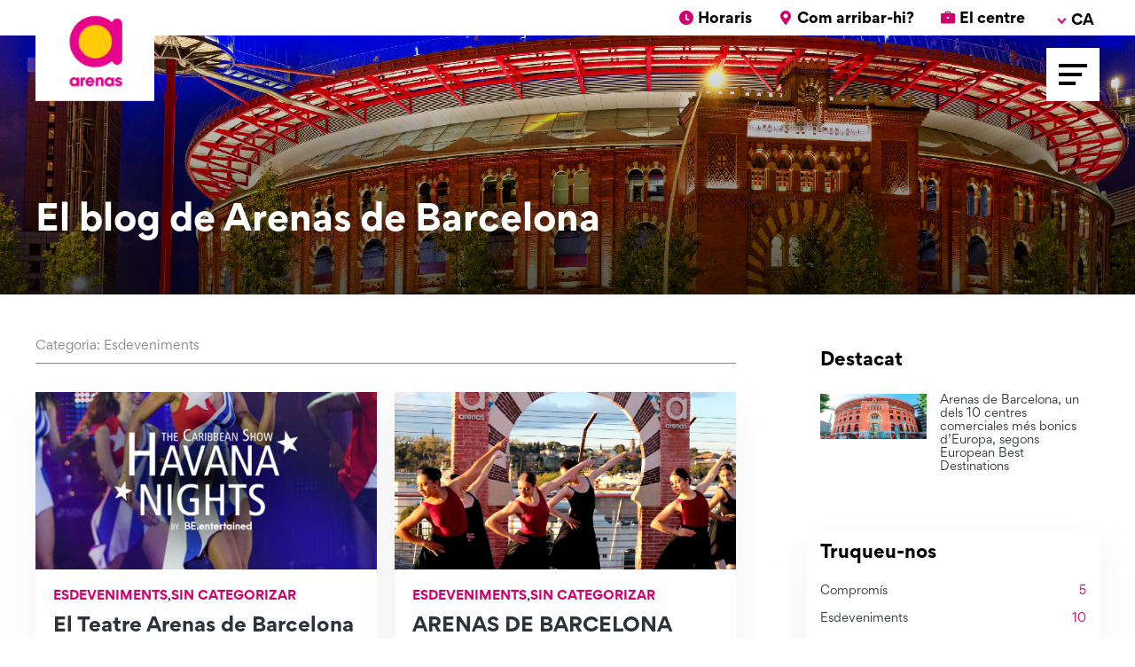

--- FILE ---
content_type: text/html; charset=UTF-8
request_url: https://blog.arenasdebarcelona.com/ca/category/esdeveniments/
body_size: 7029
content:



<!DOCTYPE html>
<html class="no-js" lang="ca">

<head>
    <meta charset="utf-8">
    <meta http-equiv="X-UA-Compatible" content="IE=edge">
    <meta name="viewport" content="width=device-width, initial-scale=1.0">

    <style>
    :root {
        --merlin-primary-color: #d0016e;
        --merlin-dark-color: #2e323a;
        --merlin-medium-color: #868686;
        --merlin-light-color: #f5f5f5;
        --merlin-base-color: #ffffff;
        --merlin-pattern-color: url('https://blog.arenasdebarcelona.com/wp-content/uploads/2020/10/arenas-bg-pattern.png');
    }

    </style>
    <title>Esdeveniments &#8211; Centre Comercial Arenas de Barcelona | Barcelona</title>
<link rel="alternate" hreflang="es" href="https://blog.arenasdebarcelona.com/es/category/eventos/" />
<link rel="alternate" hreflang="ca" href="https://blog.arenasdebarcelona.com/ca/category/esdeveniments/" />
<link rel="alternate" hreflang="en" href="https://blog.arenasdebarcelona.com/en/category/events/" />
<link rel='dns-prefetch' href='//cdnjs.cloudflare.com' />
<link rel='dns-prefetch' href='//code.jquery.com' />
<link rel='dns-prefetch' href='//cdn.jsdelivr.net' />
<link rel='dns-prefetch' href='//stackpath.bootstrapcdn.com' />
<link rel='dns-prefetch' href='//s.w.org' />
<link rel='stylesheet' id='wp-block-library-css'  href='https://blog.arenasdebarcelona.com/wp-includes/css/dist/block-library/style.min.css?ver=5.4.2' type='text/css' media='all' />
<link rel='stylesheet' id='wp-block-library-theme-css'  href='https://blog.arenasdebarcelona.com/wp-includes/css/dist/block-library/theme.min.css?ver=5.4.2' type='text/css' media='all' />
<link rel='stylesheet' id='bootstrap4-css'  href='https://stackpath.bootstrapcdn.com/bootstrap/4.4.1/css/bootstrap.min.css?ver=4.4.1' type='text/css' media='all' />
<link rel='stylesheet' id='fontawesome5-css'  href='https://cdnjs.cloudflare.com/ajax/libs/font-awesome/5.11.2/css/all.min.css?ver=5.11.2' type='text/css' media='all' />
<link rel='stylesheet' id='gutenberg-blocks-css'  href='https://blog.arenasdebarcelona.com/wp-content/themes/blog-merlin.wp/theme/css/blocks.css?ver=5.4.2' type='text/css' media='all' />
<link rel='stylesheet' id='theme-css'  href='https://blog.arenasdebarcelona.com/wp-content/themes/blog-merlin.wp/theme/css/b4st.css' type='text/css' media='all' />
<link rel='stylesheet' id='fonts-css-css'  href='https://blog.arenasdebarcelona.com/wp-content/themes/blog-merlin.wp/theme/css/fonts.css' type='text/css' media='all' />
<link rel='stylesheet' id='merlin-css-css'  href='https://blog.arenasdebarcelona.com/wp-content/themes/blog-merlin.wp/theme/css/merlin.css' type='text/css' media='all' />
<link rel='https://api.w.org/' href='https://blog.arenasdebarcelona.com/wp-json/' />
<meta name="generator" content="WPML ver:4.0.4 stt:8,1,2;" />
<link rel="icon" href="https://blog.arenasdebarcelona.com/wp-content/uploads/2020/10/favicon.png" sizes="32x32" />
<link rel="icon" href="https://blog.arenasdebarcelona.com/wp-content/uploads/2020/10/favicon.png" sizes="192x192" />
<link rel="apple-touch-icon" href="https://blog.arenasdebarcelona.com/wp-content/uploads/2020/10/favicon.png" />
<meta name="msapplication-TileImage" content="https://blog.arenasdebarcelona.com/wp-content/uploads/2020/10/favicon.png" />
</head>

<body class="archive category category-esdeveniments category-433 font-gordita">

    <header class="main-header" [class.scroll]="scrollPosition >= 10">
        <div class="top-bar">
            <div class="container">
                <div class="row">
                    <div class="col">
                                                <a href="https://www.arenasdebarcelona.com/CA/horarios">
                            <i class="icon-clock"></i>
                            <span>Horaris</span>
                        </a>
                                                                        <a href="https://www.arenasdebarcelona.com/CA/como-llegar">
                            <i class="icon-location"></i>
                            <span>Com arribar-hi?</span>
                        </a>
                                                                        <a href="https://www.arenasdebarcelona.com/CA/tu-negocio-aqui">
                            <i class="icon-briefcase"></i>
                            <span>El centre</span>
                        </a>
                                                <div class="lang-active">
                            <span style="margin-top: 8px;">ca</span>
                            <ul class="lang-selector">
                                                                    <li class="lang-item"><a href="https://blog.arenasdebarcelona.com/en/category/events/">en</a></li>
                                                                    <li class="lang-item"><a href="https://blog.arenasdebarcelona.com/es/category/eventos/">es</a></li>
                                                                    <li class="lang-item current"><a href="https://blog.arenasdebarcelona.com/ca/category/esdeveniments/">ca</a></li>
                                                            </ul><!--<span>language</span>-->
                                    </div>
                        <script type="text/javascript">
                            window.addEventListener('DOMContentLoaded', function () {
                                jQuery('.lang-active').on('click', function (e) {
                                    jQuery(this).toggleClass('open');
                                })
                            }, false);
                        </script>
                        <button class="menu-toggle mobile open-sidenav">
                            <hr>
                            <hr>
                            <hr>
                        </button>
                    </div>
                </div>

            </div>
        </div>

        <div class="bottom-bar">
            <div class="container">
                <div class="row">
                    <div class="col">
                        <div class="brand-logo">
                            <a href="https://www.arenasdebarcelona.com/">
                                <img src="https://blog.arenasdebarcelona.com/wp-content/uploads/2020/10/logo.png"
                                    alt="" />
                            </a>
                        </div>
                        <button class="menu-toggle desktop open-sidenav">
                            <hr>
                            <hr>
                            <hr>
                        </button>
                    </div>
                </div>
            </div>
        </div>
    </header>

    <nav id="sidenav">
        <div class="menu-header">
            <div class="logo"
                style="background-image: url(https://blog.arenasdebarcelona.com/wp-content/uploads/2020/10/logo.png)">
            </div>
            <a href="" class="close-menu close-sidenav">
                <svg xmlns="http://www.w3.org/2000/svg" viewBox="0 0 512 512">
                    <g>
                        <path
                            d="M400 145.49L366.51 112 256 222.51 145.49 112 112 145.49 222.51 256 112 366.51 145.49 400 256 289.49 366.51 400 400 366.51 289.49 256 400 145.49z">
                        </path>
                </svg>
                </g>
            </a>
        </div>

        <div class="main-sections">
            <ul>
                                <li>
                    <a href="https://www.arenasdebarcelona.com/CA/tiendas">
                        <span>Tiendas</span>
                    </a>
                </li>
                                <li>
                    <a href="https://www.arenasdebarcelona.com/CA/ocio-y-restauracion">
                        <span>Ocio/Restauración</span>
                    </a>
                </li>
                                <li>
                    <a href="https://www.arenasdebarcelona.com/CA/cartelera-de-cine">
                        <span>Cine</span>
                    </a>
                </li>
                                <li>
                    <a href="https://www.arenasdebarcelona.com/CA/promociones">
                        <span>Promociones</span>
                    </a>
                </li>
                                <li>
                    <a href="https://www.arenasdebarcelona.com/CA/agenda">
                        <span>Agenda</span>
                    </a>
                </li>
                                <li>
                    <a href="https://blog.arenasdebarcelona.com">
                        <span>Blog</span>
                    </a>
                </li>
                                <li>
                    <a href="https://www.arenasdebarcelona.com/CA/planos">
                        <span>Mapas</span>
                    </a>
                </li>
                                <li>
                    <a href="https://www.arenasdebarcelona.com/CA/horarios">
                        <span>Horarios</span>
                    </a>
                </li>
                                <li>
                    <a href="https://www.arenasdebarcelona.com/CA/servicios">
                        <span>Servicios</span>
                    </a>
                </li>
                            </ul>
        </div>

        <div class="sub-sections">
            <h5>El centro</h5>
            <ul>
                                <li>
                    <a href="https://www.arenasdebarcelona.com/CA/el-centro">
                        <span>Sobre Arenas</span>
                    </a>
                </li>
                                <li>
                    <a href="https://www.arenasdebarcelona.com/CA/tu-negocio-aqui">
                        <span>Tu negocio aquí</span>
                    </a>
                </li>
                                <li>
                    <a href="https://www.arenasdebarcelona.com/CA/como-llegar">
                        <span>¿Como llegar?</span>
                    </a>
                </li>
                                <li>
                    <a href="https://www.arenasdebarcelona.com/CA/compromiso">
                        <span>Compromiso</span>
                    </a>
                </li>
                                <li>
                    <a href="https://www.arenasdebarcelona.com/CA/sostenibilidad">
                        <span>Sostenibilidad</span>
                    </a>
                </li>
                                <li>
                    <a href="https://www.arenasdebarcelona.com/CA/contacto">
                        <span>Contacto</span>
                    </a>
                </li>
                            </ul>
        </div>

        <div class="menu-social">
                        <a href="https://www.instagram.com/arenasdebcn/" target="_blank">
                <svg xmlns="http://www.w3.org/2000/svg" class="ionicon s-ion-icon" viewBox="0 0 512 512"><path d="M349.33 69.33a93.62 93.62 0 0193.34 93.34v186.66a93.62 93.62 0 01-93.34 93.34H162.67a93.62 93.62 0 01-93.34-93.34V162.67a93.62 93.62 0 0193.34-93.34h186.66m0-37.33H162.67C90.8 32 32 90.8 32 162.67v186.66C32 421.2 90.8 480 162.67 480h186.66C421.2 480 480 421.2 480 349.33V162.67C480 90.8 421.2 32 349.33 32z"></path><path d="M377.33 162.67a28 28 0 1128-28 27.94 27.94 0 01-28 28zM256 181.33A74.67 74.67 0 11181.33 256 74.75 74.75 0 01256 181.33m0-37.33a112 112 0 10112 112 112 112 0 00-112-112z"></path></svg>
            </a>
                                    <a href="https://www.facebook.com/arenasdebcn" target="_blank">
                <svg xmlns="http://www.w3.org/2000/svg" class="ionicon s-ion-icon" viewBox="0 0 512 512"><path d="M455.27 32H56.73A24.74 24.74 0 0032 56.73v398.54A24.74 24.74 0 0056.73 480H256V304h-53.55v-64H256v-51c0-57.86 40.13-89.36 91.82-89.36 24.73 0 51.33 1.86 57.51 2.68v60.43h-41.18c-28.12 0-33.48 13.3-33.48 32.9V240h67l-8.75 64h-58.25v176h124.6A24.74 24.74 0 00480 455.27V56.73A24.74 24.74 0 00455.27 32z"></path></svg>
            </a>
                                                            <a href="https://www.youtube.com/user/arenasdebcn" target="_blank">
                <svg xmlns="http://www.w3.org/2000/svg" class="ionicon s-ion-icon" viewBox="0 0 512 512"><path d="M508.64 148.79c0-45-33.1-81.2-74-81.2C379.24 65 322.74 64 265 64h-18c-57.6 0-114.2 1-169.6 3.6C36.6 67.6 3.5 104 3.5 149 1 184.59-.06 220.19 0 255.79q-.15 53.4 3.4 106.9c0 45 33.1 81.5 73.9 81.5 58.2 2.7 117.9 3.9 178.6 3.8q91.2.3 178.6-3.8c40.9 0 74-36.5 74-81.5 2.4-35.7 3.5-71.3 3.4-107q.34-53.4-3.26-106.9zM207 353.89v-196.5l145 98.2z"></path></svg>
            </a>
                                    <a href="https://wa.me/message/JCL542EBFUDUK1" target="_blank">
                <svg xmlns="http://www.w3.org/2000/svg" class="ionicon s-ion-icon" viewBox="0 0 512 512"><path d="M414.73 97.1A222.14 222.14 0 00256.94 32C134 32 33.92 131.58 33.87 254a220.61 220.61 0 0029.78 111L32 480l118.25-30.87a223.63 223.63 0 00106.6 27h.09c122.93 0 223-99.59 223.06-222A220.18 220.18 0 00414.73 97.1zM256.94 438.66h-.08a185.75 185.75 0 01-94.36-25.72l-6.77-4-70.17 18.32 18.73-68.09-4.41-7A183.46 183.46 0 0171.53 254c0-101.73 83.21-184.5 185.48-184.5a185 185 0 01185.33 184.64c-.04 101.74-83.21 184.52-185.4 184.52zm101.69-138.19c-5.57-2.78-33-16.2-38.08-18.05s-8.83-2.78-12.54 2.78-14.4 18-17.65 21.75-6.5 4.16-12.07 1.38-23.54-8.63-44.83-27.53c-16.57-14.71-27.75-32.87-31-38.42s-.35-8.56 2.44-11.32c2.51-2.49 5.57-6.48 8.36-9.72s3.72-5.56 5.57-9.26.93-6.94-.46-9.71-12.54-30.08-17.18-41.19c-4.53-10.82-9.12-9.35-12.54-9.52-3.25-.16-7-.2-10.69-.2a20.53 20.53 0 00-14.86 6.94c-5.11 5.56-19.51 19-19.51 46.28s20 53.68 22.76 57.38 39.3 59.73 95.21 83.76a323.11 323.11 0 0031.78 11.68c13.35 4.22 25.5 3.63 35.1 2.2 10.71-1.59 33-13.42 37.63-26.38s4.64-24.06 3.25-26.37-5.11-3.71-10.69-6.48z" fill-rule="evenodd"></path></svg>
            </a>
                    </div>
    </nav>

<div class="header-blog" style="background-image: url(https://blog.arenasdebarcelona.com/wp-content/uploads/2017/05/ar-cabecera-blog.jpg)">
    <div class="container">
        <div class="row">
            <div class="col">
                <h1>El blog de Arenas de Barcelona</h1>
            </div>
        </div>
    </div>
</div>

<main id="site-main" class="mt-5">
    <div class="container list-post">
        <div class="row">
            <div class="col-lg-8">
                <p class="category-title">
                    Categoria:                    Esdeveniments                </p>
                



<article role="article" id="post_5875" class="entry-content pb-3 post-5875 post type-post status-publish format-standard has-post-thumbnail hentry category-esdeveniments category-sin-categorizar">
    <header>
        <img width="1500" height="640" src="https://blog.arenasdebarcelona.com/wp-content/uploads/2023/07/Diseño-sin-título-1.jpg" class="attachment-post-thumbnail size-post-thumbnail wp-post-image" alt="" />        <div class="date-categories">
            <span class="categories">
                <a href="https://blog.arenasdebarcelona.com/ca/category/esdeveniments/" rel="category tag">Esdeveniments</a>,<a href="https://blog.arenasdebarcelona.com/va/category/sin-categorizar/" rel="category tag">Sin categorizar</a>            </span>
        </div>
        <h2>
            <a href="https://blog.arenasdebarcelona.com/ca/el-teatre-arenas-de-barcelona-sestrena-amb-lespectacle-internacional-havana-nights/">
                El Teatre Arenas de Barcelona s&#8217;estrena amb l&#8217;espectacle internacional “Havana Nights”            </a>
        </h2>
        <div class="date-categories">
            <span class="date">
                <time class="entry-date published" datetime="2023-07-18T09:33:39+02:00">18 de juliol de 2023</time>&nbsp;
            </span>
        </div>
    </header>
    </article>




<article role="article" id="post_5849" class="entry-content pb-3 post-5849 post type-post status-publish format-standard has-post-thumbnail hentry category-esdeveniments category-sin-categorizar">
    <header>
        <img width="1739" height="1078" src="https://blog.arenasdebarcelona.com/wp-content/uploads/2023/04/image005.jpg" class="attachment-post-thumbnail size-post-thumbnail wp-post-image" alt="" />        <div class="date-categories">
            <span class="categories">
                <a href="https://blog.arenasdebarcelona.com/ca/category/esdeveniments/" rel="category tag">Esdeveniments</a>,<a href="https://blog.arenasdebarcelona.com/va/category/sin-categorizar/" rel="category tag">Sin categorizar</a>            </span>
        </div>
        <h2>
            <a href="https://blog.arenasdebarcelona.com/ca/arenas-de-barcelona-celebra-el-dia-de-la-dansa-al-seu-mirador-360o-amb-la-companyia-bcn-city-ballet/">
                ARENAS DE BARCELONA CELEBRA EL DIA DE LA DANSA AL SEU MIRADOR 360º AMB LA COMPANYIA BCN CITY BALLET            </a>
        </h2>
        <div class="date-categories">
            <span class="date">
                <time class="entry-date published" datetime="2023-04-27T13:01:39+02:00">27 d'abril de 2023</time>&nbsp;
            </span>
        </div>
    </header>
    </article>




<article role="article" id="post_5791" class="entry-content pb-3 post-5791 post type-post status-publish format-standard has-post-thumbnail hentry category-esdeveniments">
    <header>
        <img width="1366" height="768" src="https://blog.arenasdebarcelona.com/wp-content/uploads/2021/11/photo7-press.jpg" class="attachment-post-thumbnail size-post-thumbnail wp-post-image" alt="" />        <div class="date-categories">
            <span class="categories">
                <a href="https://blog.arenasdebarcelona.com/ca/category/esdeveniments/" rel="category tag">Esdeveniments</a>            </span>
        </div>
        <h2>
            <a href="https://blog.arenasdebarcelona.com/ca/del-25-de-novembre-al-21-de-marc-visita-lexposicio-immersiva-de-van-gogh-a-la-cupula/">
                Del 25 de novembre al 21 de març, visita l&#8217;exposició immersiva de Van Gogh a la Cúpula!            </a>
        </h2>
        <div class="date-categories">
            <span class="date">
                <time class="entry-date published" datetime="2021-11-25T11:46:28+01:00">25 de novembre de 2021</time>&nbsp;
            </span>
        </div>
    </header>
    </article>




<article role="article" id="post_5670" class="entry-content pb-3 post-5670 post type-post status-publish format-standard has-post-thumbnail hentry category-esdeveniments">
    <header>
        <img width="1200" height="512" src="https://blog.arenasdebarcelona.com/wp-content/uploads/2021/09/2109-AR-surpriseland-adaptaciones-blog.jpg" class="attachment-post-thumbnail size-post-thumbnail wp-post-image" alt="" />        <div class="date-categories">
            <span class="categories">
                <a href="https://blog.arenasdebarcelona.com/ca/category/esdeveniments/" rel="category tag">Esdeveniments</a>            </span>
        </div>
        <h2>
            <a href="https://blog.arenasdebarcelona.com/ca/surprise-land/">
                Surprise Land et porta un octubre ple de regals!            </a>
        </h2>
        <div class="date-categories">
            <span class="date">
                <time class="entry-date published" datetime="2021-09-29T17:21:55+02:00">29 de setembre de 2021</time>&nbsp;
            </span>
        </div>
    </header>
    </article>


<nav class="container pt-2 pb-5">
    <div class="row">
        <div class="col-6 text-left"></div>
        <div class="col-6 text-right"></div>
    </div>
</nav>

            </div>
            <div class="col-lg-4">
                <div class="sidebar">
    <div class="latest-posts">
        <h3>Destacat</h3>
        <ul>
                        <li>
                <a href="https://blog.arenasdebarcelona.com/ca/arenas-de-barcelona-un-dels-10-centres-comercials-mes-bonics-deuropa/">
                    <img src="https://blog.arenasdebarcelona.com/wp-content/uploads/2017/05/arenas-edificio.jpg" alt="">
                    <h4>Arenas de Barcelona, un dels 10 centres comerciales més bonics d&#8217;Europa, segons European Best Destinations</h4>
                </a>
            </li>
                    </ul>
    </div>
    <div class="categories">
        <h3>Truqueu-nos</h3>
        <ul>
                        <li>
                <a href="https://blog.arenasdebarcelona.com/ca/category/compromis/">
                    <span class="name">Compromís</span>
                    <span class="count">5</span>
                </a>
            </li>
                        <li>
                <a href="https://blog.arenasdebarcelona.com/ca/category/esdeveniments/">
                    <span class="name">Esdeveniments</span>
                    <span class="count">10</span>
                </a>
            </li>
                        <li>
                <a href="https://blog.arenasdebarcelona.com/ca/category/noticies/">
                    <span class="name">Notícies</span>
                    <span class="count">10</span>
                </a>
            </li>
                        <li>
                <a href="https://blog.arenasdebarcelona.com/ca/category/obertures/">
                    <span class="name">Obertures</span>
                    <span class="count">4</span>
                </a>
            </li>
                        <li>
                <a href="https://blog.arenasdebarcelona.com/ca/category/serveis/">
                    <span class="name">Serveis</span>
                    <span class="count">1</span>
                </a>
            </li>
                    </ul>
    </div>
</div>
            </div>
        </div>
    </div>
</main>


<footer id="site-footer">

        <div class="footer-top-row">
        <div class="container">
            <div class="row">
                <div class="col-lg-8 text-center text-lg-left align-self-center">
                    <h5>Vols rebre la newsletter?</h5>
                    <p>Sigues el primer a rebre les últimes notícies                        Arenas</p>
                </div>

                <div class="col-lg-4 text-center text-lg-right align-self-center">
                    <a href="https://www.arenasdebarcelona.com/CA/suscribete-newsletter">Subscriu-te</a>
                </div>
            </div>
        </div>
    </div>
    
    <div class="footer-middle-row">
        <div class="container">
            <div class="row">
                <div class="col-lg-3 data-list">
                    <div class="logo"
                        style="background-image: url(https://files.merlinapps.es/s3/arenas/images/footer-logo.jpeg)">
                    </div>
                    <ul>
                                                <li>
                            <a href="https://www.arenasdebarcelona.com/CA/como-llegar">
                                <svg xmlns="http://www.w3.org/2000/svg" class="ionicon s-ion-icon" viewBox="0 0 512 512"><path d="M256 32C167.67 32 96 96.51 96 176c0 128 160 304 160 304s160-176 160-304c0-79.49-71.67-144-160-144zm0 224a64 64 0 1164-64 64.07 64.07 0 01-64 64z"></path></svg>
                                <span>Gran Via de les Corts Catalanes núm. 373-385 08015 </span>
                            </a>
                        </li>
                                                                        <li>
                            <a href="tel:93 289 02 44">
                                <svg xmlns="http://www.w3.org/2000/svg" class="ionicon s-ion-icon" viewBox="0 0 512 512"><path d="M391 480c-19.52 0-46.94-7.06-88-30-49.93-28-88.55-53.85-138.21-103.38C116.91 298.77 93.61 267.79 61 208.45c-36.84-67-30.56-102.12-23.54-117.13C45.82 73.38 58.16 62.65 74.11 52a176.3 176.3 0 0128.64-15.2c1-.43 1.93-.84 2.76-1.21 4.95-2.23 12.45-5.6 21.95-2 6.34 2.38 12 7.25 20.86 16 18.17 17.92 43 57.83 52.16 77.43 6.15 13.21 10.22 21.93 10.23 31.71 0 11.45-5.76 20.28-12.75 29.81-1.31 1.79-2.61 3.5-3.87 5.16-7.61 10-9.28 12.89-8.18 18.05 2.23 10.37 18.86 41.24 46.19 68.51s57.31 42.85 67.72 45.07c5.38 1.15 8.33-.59 18.65-8.47 1.48-1.13 3-2.3 4.59-3.47 10.66-7.93 19.08-13.54 30.26-13.54h.06c9.73 0 18.06 4.22 31.86 11.18 18 9.08 59.11 33.59 77.14 51.78 8.77 8.84 13.66 14.48 16.05 20.81 3.6 9.53.21 17-2 22-.37.83-.78 1.74-1.21 2.75a176.49 176.49 0 01-15.29 28.58c-10.63 15.9-21.4 28.21-39.38 36.58A67.42 67.42 0 01391 480z"></path></svg>
                                <span>93 289 02 44</span>
                            </a>
                        </li>
                                                                        <li>
                            <a href="/cdn-cgi/l/email-protection#d5b4a7b0bbb4a6fbbcbbb3baa7b8b4b6bcbabb95b4a7b0bbb4a6b1b0b7b4a7b6b0b9babbb4fbb6bab8">
                                <svg xmlns="http://www.w3.org/2000/svg" class="ionicon s-ion-icon" viewBox="0 0 512 512"><path d="M464 80H48a16 16 0 00-16 16v320a16 16 0 0016 16h416a16 16 0 0016-16V96a16 16 0 00-16-16zM265.82 284.63a16 16 0 01-19.64 0L89.55 162.81l19.64-25.26L256 251.73l146.81-114.18 19.64 25.26z"></path></svg>
                                <span><span class="__cf_email__" data-cfemail="e7869582898694c98e898188958a86848e8889a7869582898694838285869584828b888986c984888a">[email&#160;protected]</span></span>
                            </a>
                        </li>
                                            </ul>
                </div>
                                <div class="col-lg-5 offset-lg-1 sections-list">
                    <p>Información práctica</p>
                    <div class="row">
                        <div class="col-6">
                            <ul>
                                                                <li>
                                    <a href="https://www.arenasdebarcelona.com/CA/tiendas">
                                        <span>Tiendas</span>
                                    </a>
                                </li>
                                                                <li>
                                    <a href="https://www.arenasdebarcelona.com/CA/ocio-y-restauracion">
                                        <span>Ocio/Restauración</span>
                                    </a>
                                </li>
                                                                <li>
                                    <a href="https://www.arenasdebarcelona.com/CA/cartelera-de-cine">
                                        <span>Cine</span>
                                    </a>
                                </li>
                                                                <li>
                                    <a href="https://www.arenasdebarcelona.com/CA/promociones">
                                        <span>Promociones</span>
                                    </a>
                                </li>
                                                                <li>
                                    <a href="https://blog.arenasdebarcelona.com">
                                        <span>Blog</span>
                                    </a>
                                </li>
                                                            </ul>
                        </div>
                        <div class="col-6">
                            <ul>
                                                                <li>
                                    <a href="https://www.arenasdebarcelona.com/CA/planos">
                                        <span>Mapas</span>
                                    </a>
                                </li>
                                                                <li>
                                    <a href="https://www.arenasdebarcelona.com/CA/servicios">
                                        <span>Servicios</span>
                                    </a>
                                </li>
                                                                <li>
                                    <a href="https://www.arenasdebarcelona.com/CA/el-centro">
                                        <span>El centro</span>
                                    </a>
                                </li>
                                                                <li>
                                    <a href="https://www.arenasdebarcelona.com/CA/contacto">
                                        <span>Contacto</span>
                                    </a>
                                </li>
                                                                <li>
                                    <a href="https://www.arenasdebarcelona.com/CA/tarjeta-arenas-community">
                                        <span>Tarjeta Arenas Community</span>
                                    </a>
                                </li>
                                                            </ul>
                        </div>
                    </div>
                </div>

                <div class="col-lg-3 col-social">
                    <img src="https://blog.arenasdebarcelona.com/wp-content/themes/blog-merlin.wp/theme/img/aenor-arenas.png" alt="Aenor" class="aenor-logo">

                    <div class="footer-social">
                                                <span>
                            <a href="https://www.instagram.com/arenasdebcn/" target="_blank">
                                <svg xmlns="http://www.w3.org/2000/svg" class="ionicon s-ion-icon" viewBox="0 0 512 512"><path d="M349.33 69.33a93.62 93.62 0 0193.34 93.34v186.66a93.62 93.62 0 01-93.34 93.34H162.67a93.62 93.62 0 01-93.34-93.34V162.67a93.62 93.62 0 0193.34-93.34h186.66m0-37.33H162.67C90.8 32 32 90.8 32 162.67v186.66C32 421.2 90.8 480 162.67 480h186.66C421.2 480 480 421.2 480 349.33V162.67C480 90.8 421.2 32 349.33 32z"></path><path d="M377.33 162.67a28 28 0 1128-28 27.94 27.94 0 01-28 28zM256 181.33A74.67 74.67 0 11181.33 256 74.75 74.75 0 01256 181.33m0-37.33a112 112 0 10112 112 112 112 0 00-112-112z"></path></svg>
                            </a>
                        </span>
                                                                        <span>
                            <a href="https://www.facebook.com/arenasdebcn" target="_blank">
                                <svg xmlns="http://www.w3.org/2000/svg" class="ionicon s-ion-icon" viewBox="0 0 512 512"><path d="M455.27 32H56.73A24.74 24.74 0 0032 56.73v398.54A24.74 24.74 0 0056.73 480H256V304h-53.55v-64H256v-51c0-57.86 40.13-89.36 91.82-89.36 24.73 0 51.33 1.86 57.51 2.68v60.43h-41.18c-28.12 0-33.48 13.3-33.48 32.9V240h67l-8.75 64h-58.25v176h124.6A24.74 24.74 0 00480 455.27V56.73A24.74 24.74 0 00455.27 32z"></path></svg>
                            </a>
                        </span>
                                                                                                                        <span>
                            <a href="https://www.youtube.com/user/arenasdebcn" target="_blank">
                                <svg xmlns="http://www.w3.org/2000/svg" class="ionicon s-ion-icon" viewBox="0 0 512 512"><path d="M508.64 148.79c0-45-33.1-81.2-74-81.2C379.24 65 322.74 64 265 64h-18c-57.6 0-114.2 1-169.6 3.6C36.6 67.6 3.5 104 3.5 149 1 184.59-.06 220.19 0 255.79q-.15 53.4 3.4 106.9c0 45 33.1 81.5 73.9 81.5 58.2 2.7 117.9 3.9 178.6 3.8q91.2.3 178.6-3.8c40.9 0 74-36.5 74-81.5 2.4-35.7 3.5-71.3 3.4-107q.34-53.4-3.26-106.9zM207 353.89v-196.5l145 98.2z"></path></svg>
                            </a>
                        </span>
                                                                        <span>
                            <a href="https://wa.me/message/JCL542EBFUDUK1" target="_blank">
                                <svg xmlns="http://www.w3.org/2000/svg" class="ionicon s-ion-icon" viewBox="0 0 512 512"><path d="M414.73 97.1A222.14 222.14 0 00256.94 32C134 32 33.92 131.58 33.87 254a220.61 220.61 0 0029.78 111L32 480l118.25-30.87a223.63 223.63 0 00106.6 27h.09c122.93 0 223-99.59 223.06-222A220.18 220.18 0 00414.73 97.1zM256.94 438.66h-.08a185.75 185.75 0 01-94.36-25.72l-6.77-4-70.17 18.32 18.73-68.09-4.41-7A183.46 183.46 0 0171.53 254c0-101.73 83.21-184.5 185.48-184.5a185 185 0 01185.33 184.64c-.04 101.74-83.21 184.52-185.4 184.52zm101.69-138.19c-5.57-2.78-33-16.2-38.08-18.05s-8.83-2.78-12.54 2.78-14.4 18-17.65 21.75-6.5 4.16-12.07 1.38-23.54-8.63-44.83-27.53c-16.57-14.71-27.75-32.87-31-38.42s-.35-8.56 2.44-11.32c2.51-2.49 5.57-6.48 8.36-9.72s3.72-5.56 5.57-9.26.93-6.94-.46-9.71-12.54-30.08-17.18-41.19c-4.53-10.82-9.12-9.35-12.54-9.52-3.25-.16-7-.2-10.69-.2a20.53 20.53 0 00-14.86 6.94c-5.11 5.56-19.51 19-19.51 46.28s20 53.68 22.76 57.38 39.3 59.73 95.21 83.76a323.11 323.11 0 0031.78 11.68c13.35 4.22 25.5 3.63 35.1 2.2 10.71-1.59 33-13.42 37.63-26.38s4.64-24.06 3.25-26.37-5.11-3.71-10.69-6.48z" fill-rule="evenodd"></path></svg>
                            </a>
                        </span>
                                            </div>
                    <div class="app-container">
                                                <a class="app-store-button" href="https://bit.ly/2Dua5ml" target="_blank">
                        <svg xmlns="http://www.w3.org/2000/svg" class="ionicon s-ion-icon" viewBox="0 0 512 512"><path d="M48 59.49v393a4.33 4.33 0 007.37 3.07L260 256 55.37 56.42A4.33 4.33 0 0048 59.49zM345.8 174L89.22 32.64l-.16-.09c-4.42-2.4-8.62 3.58-5 7.06l201.13 192.32zM84.08 472.39c-3.64 3.48.56 9.46 5 7.06l.16-.09L345.8 338l-60.61-57.95zM449.38 231l-71.65-39.46L310.36 256l67.37 64.43L449.38 281c19.49-10.77 19.49-39.23 0-50z"></path></svg>
                            <span>Google Play</span>
                        </a>
                                                                        <a class="app-store-button" href="https://apple.co/3gMoZ5O" target="_blank">
                            <svg xmlns="http://www.w3.org/2000/svg" class="ionicon s-ion-icon" viewBox="0 0 512 512"><path d="M349.13 136.86c-40.32 0-57.36 19.24-85.44 19.24-28.79 0-50.75-19.1-85.69-19.1-34.2 0-70.67 20.88-93.83 56.45-32.52 50.16-27 144.63 25.67 225.11 18.84 28.81 44 61.12 77 61.47h.6c28.68 0 37.2-18.78 76.67-19h.6c38.88 0 46.68 18.89 75.24 18.89h.6c33-.35 59.51-36.15 78.35-64.85 13.56-20.64 18.6-31 29-54.35-76.19-28.92-88.43-136.93-13.08-178.34-23-28.8-55.32-45.48-85.79-45.48z"></path><path d="M340.25 32c-24 1.63-52 16.91-68.4 36.86-14.88 18.08-27.12 44.9-22.32 70.91h1.92c25.56 0 51.72-15.39 67-35.11 14.72-18.77 25.88-45.37 21.8-72.66z"></path></svg>
                            <span>App Store</span>
                        </a>
                                            </div>
                </div>
            </div>
        </div>
    </div>

    <div class="footer-bottom-row">
        <div class="container">
            <div class="row copyright">
                                <div class="col-lg-5 text-center text-lg-left copy">
                    <p class="mb-0">@2026 Arenas</p>
                </div>
                                <div class="col-lg-2 text-center">
                    <div>
                        <p class="logo-merlin-footer-intro">Gestionado por</p>
                        <a href="https://www.merlinproperties.com/" target="_blank">
                            <img class="logo-merlin-footer"
                                src="https://blog.arenasdebarcelona.com/wp-content/themes/blog-merlin.wp/theme/img/logo-merlin-white.png"
                                alt="Merlin">
                        </a>
                    </div>
                </div>
                <div class="col-lg-5 text-center text-lg-right legals">
                    <div>
                        <div class="social-links">
                                                                                </div>
                                                <a href="https://www.arenasdebarcelona.com/CA/aviso-legal">Avís legal</a>
                        
                          
                        | <a href="https://www.arenasdebarcelona.com/CA/politica-de-privacitat" target="_blank">Política de privacitat</a>
                        | <a href="https://www.arenasdebarcelona.com/CA/politica-de-cookies" target="_blank">Política de cookies</a>

                                                
                    </div>
                </div>
            </div>
        </div>
    </div>
</footer>

<script data-cfasync="false" src="/cdn-cgi/scripts/5c5dd728/cloudflare-static/email-decode.min.js"></script><script type='text/javascript' src='https://cdnjs.cloudflare.com/ajax/libs/modernizr/2.8.3/modernizr.min.js?ver=2.8.3'></script>
<script type='text/javascript' src='https://code.jquery.com/jquery-3.4.1.min.js?ver=3.4.1'></script>
<script type='text/javascript' src='https://cdn.jsdelivr.net/npm/popper.js@1.16.0/dist/umd/popper.min.js?ver=1.16.0'></script>
<script type='text/javascript' src='https://stackpath.bootstrapcdn.com/bootstrap/4.4.1/js/bootstrap.min.js?ver=4.4.1'></script>
<script type='text/javascript' src='https://blog.arenasdebarcelona.com/wp-content/themes/blog-merlin.wp/theme/js/b4st.js'></script>
<script type='text/javascript' src='https://blog.arenasdebarcelona.com/wp-includes/js/wp-embed.min.js?ver=5.4.2'></script>
</body>

</html>


--- FILE ---
content_type: text/css
request_url: https://blog.arenasdebarcelona.com/wp-content/themes/blog-merlin.wp/theme/css/fonts.css
body_size: 1022
content:
/* Almada */

@font-face {
  font-family: 'Zona';
  src: url('../fonts/almada/zonapro-bold-webfont.woff2') format('woff2'),
    url('../fonts/almada/zonapro-bold-webfont.woff') format('woff'),
    url('../fonts/almada/zonapro-bold-webfont.ttf') format('truetype');
  font-weight: 700;
  font-style: normal;
}

@font-face {
  font-family: 'Zona';
  src: url('../fonts/almada/zona_regular-webfont.woff2') format('woff2'),
    url('../fonts/almada/zona_regular-webfont.woff') format('woff'),
    url('../fonts/almada/zona_regular-webfont.ttf') format('truetype');
  font-weight: 400;
  font-style: normal;
}

body.font-zona {
  font-family: 'Zona';
}

/* _______________________________________________________________________ */

/* Arenas */
/*
@font-face {
  font-family: 'Gordita';
  src: url('../fonts/marineda/Gordita-Bold/Gordita-Bold.woff')
      format('woff'),
    url('../fonts/marineda/Gordita-Bold/Gordita-Bold.otf')
      format('opentype');
  font-weight: 700;
  font-style: normal;
}

@font-face {
  font-family: 'Gordita';
  src: url('../fonts/marineda/Gordita-Medium/Gordita-Medium.woff')
      format('woff'),
    url('../fonts/marineda/Gordita-Medium/Gordita-Medium.otf')
      format('opentype');
  font-weight: 500;
  font-style: normal;
}

@font-face {
  font-family: 'Gordita';
  src: url('../fonts/marineda/Gordita-Regular/Gordita-Regular.woff')
      format('woff'),
    url('../fonts/marineda/Gordita-Regular/Gordita-Regular.otf')
      format('opentype');
  font-weight: 400;
  font-style: normal;
}
*/
/* _______________________________________________________________________ */

/* Artea */

@font-face {
  font-family: 'Gotham';
  src: url('../fonts/artea/gothambold-webfont.woff2') format('woff2'),
    url('../fonts/artea/gothambold-webfont.woff') format('woff'),
    url('../fonts/artea/gothambold-webfont.ttf') format('truetype');
  font-weight: 700;
  font-style: normal;
}

@font-face {
  font-family: 'Gotham';
  src: url('../fonts/artea/gothammedium-webfont.woff2') format('woff2'),
    url('../fonts/artea/gothammedium-webfont.woff') format('woff'),
    url('../fonts/artea/gothammedium-webfont.ttf') format('truetype');
  font-weight: 500;
  font-style: normal;
}

@font-face {
  font-family: 'Gotham';
  src: url('../fonts/artea/gothambook-webfont.woff2') format('woff2'),
    url('../fonts/artea/gothambook-webfont.woff') format('woff'),
    url('../fonts/artea/gothambook-webfont.ttf') format('truetype');
  font-weight: 400;
  font-style: normal;
}

body.font-gotham {
  font-family: 'Gotham';
}

/* _______________________________________________________________________ */

/* Arturo */

@font-face {
  font-family: 'Brandon';
  src: url('../fonts/arturo/brandonblack-webfont.woff2') format('woff2'),
    url('../fonts/arturo/brandonblack-webfont.woff') format('woff'),
    url('../fonts/arturo/brandonblack-webfont.ttf') format('truetype');
  font-weight: 700;
  font-style: normal;
}

@font-face {
  font-family: 'Brandon';
  src: url('../fonts/arturo/brandonregular-webfont.woff2') format('woff2'),
    url('../fonts/arturo/brandonregular-webfont.woff') format('woff'),
    url('../fonts/arturo/brandonregular-webfont.ttf') format('truetype');
  font-weight: 500;
  font-style: normal;
}

@font-face {
  font-family: 'Brandon';
  src: url('../fonts/arturo/brandonlight-webfont.woff2') format('woff2'),
    url('../fonts/arturo/brandonlight-webfont.woff') format('woff'),
    url('../fonts/arturo/brandonlight-webfont.ttf') format('truetype');
  font-weight: 400;
  font-style: normal;
}

body.font-brandon {
  font-family: 'Brandon';
}

/* _______________________________________________________________________ */

/* Bonaire */

@font-face {
  font-family: 'AgfaRotis';
  src: url('../fonts/bonaire/agfarotissansseriflight-webfont.woff2')
      format('woff2'),
    url('../fonts/bonaire/agfarotissansseriflight-webfont.woff')
      format('woff'),
    url('../fonts/bonaire/agfarotissansseriflight-webfont.ttf')
      format('truetype');
  font-weight: 400;
  font-style: normal;
}

@font-face {
  font-family: 'AgfaRotis';
  src: url('../fonts/bonaire/agfarotissemisans-bold-webfont.woff2')
      format('woff2'),
    url('../fonts/bonaire/agfarotissemisans-bold-webfont.woff')
      format('woff'),
    url('../fonts/bonaire/agfarotissemisans-bold-webfont.ttf')
      format('truetype');
  font-weight: 700;
  font-style: normal;
}

body.font-agfarotis {
  font-family: 'AgfaRotis';
}

/* _______________________________________________________________________ */

/* Fira */

@font-face {
  font-family: 'SourceSans';
  src: url('../fonts/fira/sourcesanspro-bold-webfont.woff2')
      format('woff2'),
    url('../fonts/fira/sourcesanspro-bold-webfont.woff') format('woff'),
    url('../fonts/fira/sourcesanspro-bold-webfont.ttf') format('truetype');
  font-weight: 700;
  font-style: normal;
}

@font-face {
  font-family: 'SourceSans';
  src: url('../fonts/fira/sourcesanspro-semibold-webfont.woff2')
      format('woff2'),
    url('../fonts/fira/sourcesanspro-semibold-webfont.woff')
      format('woff'),
    url('../fonts/fira/sourcesanspro-semibold-webfont.ttf')
      format('truetype');
  font-weight: 500;
  font-style: normal;
}

@font-face {
  font-family: 'SourceSans';
  src: url('../fonts/fira/sourcesanspro-regular-webfont.woff2')
      format('woff2'),
    url('../fonts/fira/sourcesanspro-regular-webfont.woff') format('woff'),
    url('../fonts/fira/sourcesanspro-regular-webfont.ttf')
      format('truetype');
  font-weight: 400;
  font-style: normal;
}

body.font-sourcesans {
  font-family: 'SourceSans';
}

/* _______________________________________________________________________ */

/* Larios */

@font-face {
  font-family: 'VAGRounded-Muli';
  src: url('../fonts/larios/VAGRounded-Black.eot?#iefix')
      format('embedded-opentype'),
    url('../fonts/larios/VAGRounded-Black.woff') format('woff'),
    url('../fonts/larios/VAGRounded-Black.ttf') format('truetype'),
    url('../fonts/larios/VAGRounded-Black.svg#VAGRounded-Black')
      format('svg');
  font-weight: 700;
  font-style: normal;
}

@font-face {
  font-family: 'VAGRounded-Muli';/*'Muli-ExtraBold';*/
  src: url('../fonts/larios/Muli-ExtraBold.eot?#iefix')
      format('embedded-opentype'),
    url('../fonts/larios/Muli-ExtraBold.woff') format('woff'),
    url('../fonts/larios/Muli-ExtraBold.ttf') format('truetype'),
    url('../fonts/larios/Muli-ExtraBold.svg#Muli-ExtraBold') format('svg');
  font-weight: 500;
  font-style: normal;
}

@font-face {
  font-family: 'VAGRounded-Muli'; /*'Muli';*/
  src: url('../fonts/larios/Muli-Regular.eot?#iefix')
      format('embedded-opentype'),
    url('../fonts/larios/Muli-Regular.woff') format('woff'),
    url('../fonts/larios/Muli-Regular.ttf') format('truetype'),
    url('../fonts/larios/Muli-Regular.svg#Muli-Regular') format('svg');
  font-weight: 400;
  font-style: normal;
}

body.font-vagrounded-muli {
  font-family: 'VAGRounded-Muli';
}

/* _______________________________________________________________________ */

/* Marineda */
/*
@font-face {
  font-family: 'Gordita';
  src: url('../fonts/marineda/Gordita-Bold/Gordita-Bold.woff')
      format('woff'),
    url('../fonts/marineda/Gordita-Bold/Gordita-Bold.otf')
      format('opentype');
  font-weight: 700;
  font-style: normal;
}

@font-face {
  font-family: 'Gordita';
  src: url('../fonts/marineda/Gordita-Medium/Gordita-Medium.woff')
      format('woff'),
    url('../fonts/marineda/Gordita-Medium/Gordita-Medium.otf')
      format('opentype');
  font-weight: 500;
  font-style: normal;
}

@font-face {
  font-family: 'Gordita';
  src: url('../fonts/marineda/Gordita-Regular/Gordita-Regular.woff')
      format('woff'),
    url('../fonts/marineda/Gordita-Regular/Gordita-Regular.otf')
      format('opentype');
  font-weight: 400;
  font-style: normal;
}
*/
/* _______________________________________________________________________ */

/* Porto */

@font-face {
  font-family: 'Mont';
  src: url('../fonts/porto/Mont-Bold.eot?#iefix')
      format('embedded-opentype'),
    url('../fonts/porto/Mont-Bold.otf') format('opentype'),
    url('../fonts/porto/Mont-Bold.woff') format('woff'),
    url('../fonts/porto/Mont-Bold.ttf') format('truetype'),
    url('../fonts/porto/Mont-Bold.svg#Mont-Bold') format('svg');
  font-weight: 700;
  font-style: normal;
}

@font-face {
  font-family: 'Mont';
  src: url('../fonts/porto/Mont-Regular.eot?#iefix')
      format('embedded-opentype'),
    url('../fonts/porto/Mont-Regular.otf') format('opentype'),
    url('../fonts/porto/Mont-Regular.woff') format('woff'),
    url('../fonts/porto/Mont-Regular.ttf') format('truetype'),
    url('../fonts/porto/Mont-Regular.svg#Mont-Regular') format('svg');
  font-weight: 500;
  font-style: normal;
}

@font-face {
  font-family: 'Mont';
  src: url('../fonts/porto/Mont-Book.eot?#iefix')
      format('embedded-opentype'),
    url('../fonts/porto/Mont-Book.otf') format('opentype'),
    url('../fonts/porto/Mont-Book.woff') format('woff'),
    url('../fonts/porto/Mont-Book.ttf') format('truetype'),
    url('../fonts/porto/Mont-Book.svg#Mont-Book') format('svg');
  font-weight: 400;
  font-style: normal;
}

body.font-mont {
  font-family: 'Mont';
}

/* _______________________________________________________________________ */

/* Saler */

@font-face {
  font-family: 'CenturyGothic';
  src: url('../fonts/saler/CenturyGothic-Bold.eot?#iefix')
      format('embedded-opentype'),
    url('../fonts/saler/CenturyGothic-Bold.woff') format('woff'),
    url('../fonts/saler/CenturyGothic-Bold.ttf') format('truetype'),
    url('../fonts/saler/CenturyGothic-Bold.svg#CenturyGothic-Bold')
      format('svg');
  font-weight: 700;
  font-style: normal;
}

@font-face {
  font-family: 'CenturyGothic';
  src: url('../fonts/saler/CenturyGothic_regular.eot?#iefix')
      format('embedded-opentype'),
    url('../fonts/saler/CenturyGothic_regular.woff') format('woff'),
    url('../fonts/saler/CenturyGothic_regular.ttf') format('truetype'),
    url('../fonts/saler/CenturyGothic_regular.svg#CenturyGothic_regular')
      format('svg');
  font-weight: 400;
  font-style: normal;
}

body.font-centurygothic {
  font-family: 'CenturyGothic';
}

/* _______________________________________________________________________ */

/* Thader */

@font-face {
  font-family: 'GillSans';
  src: url('../fonts/thader/GillSansStd-Bold.eot?#iefix')
      format('embedded-opentype'),
    url('../fonts/thader/GillSansStd-Bold.otf') format('opentype'),
    url('../fonts/thader/GillSansStd-Bold.woff') format('woff'),
    url('../fonts/thader/GillSansStd-Bold.ttf') format('truetype'),
    url('../fonts/thader/GillSansStd-Bold.svg#GillSansStd-Bold')
      format('svg');
  font-weight: 700;
  font-style: normal;
}

@font-face {
  font-family: 'GillSans';
  src: url('../fonts/thader/GillSansStd-Bold.eot?#iefix')
      format('embedded-opentype'),
    url('../fonts/thader/GillSansStd-Bold.otf') format('opentype'),
    url('../fonts/thader/GillSansStd-Bold.woff') format('woff'),
    url('../fonts/thader/GillSansStd-Bold.ttf') format('truetype'),
    url('../fonts/thader/GillSansStd-Bold.svg#GillSansStd-Bold')
      format('svg');
  font-weight: 500;
  font-style: normal;
}

@font-face {
  font-family: 'GillSans';
  src: url('../fonts/thader/GillSansStd.eot?#iefix')
      format('embedded-opentype'),
    url('../fonts/thader/GillSansStd.otf') format('opentype'),
    url('../fonts/thader/GillSansStd.woff') format('woff'),
    url('../fonts/thader/GillSansStd.ttf') format('truetype'),
    url('../fonts/thader/GillSansStd.svg#GillSansStd') format('svg');
  font-weight: 400;
  font-style: normal;
}

body.font-gillsans {
  font-family: 'GillSans';
}

/* _______________________________________________________________________ */

/* Tres Aguas */

@font-face {
  font-family: 'Barlow';
  src: url('../fonts/tresaguas/barlowsemicondensed-bold-webfont.woff2')
      format('woff2'),
    url('../fonts/tresaguas/barlowsemicondensed-bold-webfont.woff')
      format('woff'),
    url('../fonts/tresaguas/barlowsemicondensed-bold-webfont.ttf')
      format('truetype');
  font-weight: 700;
  font-style: normal;
}

@font-face {
  font-family: 'Barlow';
  src: url('../fonts/tresaguas/barlowsemicondensed-regular-webfont.woff2')
      format('woff2'),
    url('../fonts/tresaguas/barlowsemicondensed-regular-webfont.woff')
      format('woff'),
    url('../fonts/tresaguas/barlowsemicondensed-regular-webfont.ttf')
      format('truetype');
  font-weight: 400;
  font-style: normal;
}

body.font-barlow {
  font-family: 'Barlow';
}

/* _______________________________________________________________________ */

/* Vilamarina */

@font-face {
  font-family: 'MyriadPro-Stratos';/*'MyriadPro';*/
  src: url('../fonts/vilamarina/MyriadPro-Semibold.eot?#iefix')
      format('embedded-opentype'),
    url('../fonts/vilamarina/MyriadPro-Semibold.otf') format('opentype'),
    url('../fonts/vilamarina/MyriadPro-Semibold.woff') format('woff'),
    url('../fonts/vilamarina/MyriadPro-Semibold.ttf') format('truetype'),
    url('../fonts/vilamarina/MyriadPro-Semibold.svg#MyriadPro-Semibold')
      format('svg');
  font-weight: 500;
  font-style: normal;
}

@font-face {
  font-family: 'MyriadPro-Stratos';/*'MyriadPro';*/
  src: url('../fonts/vilamarina/MyriadPro-Bold.eot?#iefix')
      format('embedded-opentype'),
    url('../fonts/vilamarina/MyriadPro-Bold.otf') format('opentype'),
    url('../fonts/vilamarina/MyriadPro-Bold.woff') format('woff'),
    url('../fonts/vilamarina/MyriadPro-Bold.ttf') format('truetype'),
    url('../fonts/vilamarina/MyriadPro-Bold.svg#MyriadPro-Bold')
      format('svg');
  font-weight: 700;
  font-style: normal;
}

@font-face {
  font-family: 'MyriadPro-Stratos';/*'Stratos-Medium';*/
  src: url('../fonts/vilamarina/Stratos-Medium.eot?#iefix')
      format('embedded-opentype'),
    url('../fonts/vilamarina/Stratos-Medium.woff') format('woff'),
    url('../fonts/vilamarina/Stratos-Medium.ttf') format('truetype'),
    url('../fonts/vilamarina/Stratos-Medium.svg#Stratos-Medium')
      format('svg');
  font-weight: 400;
  font-style: normal;
}

body.font-myriadpro-stratos {
  font-family: 'MyriadPro-Stratos';
}

/* _______________________________________________________________________ */

/* Vital */

@font-face {
  font-family: 'hurme_geometric';
  src: url('../fonts/vital/hurmegeometricsans1_bold-webfont.woff2')
      format('woff2'),
    url('../fonts/vital/hurmegeometricsans1_bold-webfont.woff')
      format('woff'),
    url('../fonts/vital/hurmegeometricsans1_bold-webfont.ttf')
      format('truetype');
  font-weight: 700;
  font-style: normal;
}

@font-face {
  font-family: 'hurme_geometric';
  src: url('../fonts/vital/hurmegeometricsans1-webfont.woff2')
      format('woff2'),
    url('../fonts/vital/hurmegeometricsans1-webfont.woff') format('woff'),
    url('../fonts/vital/hurmegeometricsans1-webfont.ttf')
      format('truetype');
  font-weight: 400;
  font-style: normal;
}

body.font-hurme_geometric {
  font-family: 'hurme_geometric';
}